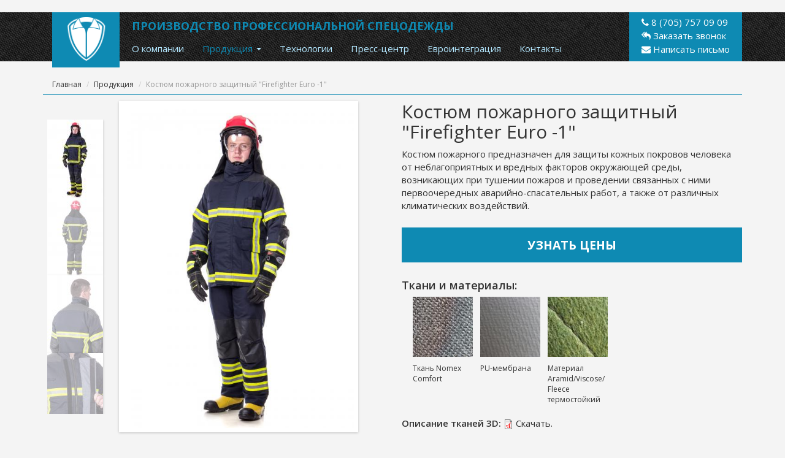

--- FILE ---
content_type: text/html; charset=utf-8
request_url: https://kazprotect.kz/products/boevaya-odezhdy-pozharnogo/kostyum-pozharnogo-zashchitnyy-firefighter-euro-1
body_size: 8436
content:
<!DOCTYPE html>
<html lang="ru" dir="ltr" prefix="og: http://ogp.me/ns# article: http://ogp.me/ns/article# book: http://ogp.me/ns/book# profile: http://ogp.me/ns/profile# video: http://ogp.me/ns/video# product: http://ogp.me/ns/product# content: http://purl.org/rss/1.0/modules/content/ dc: http://purl.org/dc/terms/ foaf: http://xmlns.com/foaf/0.1/ rdfs: http://www.w3.org/2000/01/rdf-schema# sioc: http://rdfs.org/sioc/ns# sioct: http://rdfs.org/sioc/types# skos: http://www.w3.org/2004/02/skos/core# xsd: http://www.w3.org/2001/XMLSchema#">
<head>
  <link rel="profile" href="http://www.w3.org/1999/xhtml/vocab" />
  <meta name="viewport" content="width=device-width, initial-scale=1.0">
  <meta http-equiv="Content-Type" content="text/html; charset=utf-8" />
<link rel="shortcut icon" href="https://kazprotect.kz/sites/all/themes/legio/images/all_logo/logo_kazprotect_32.png" type="image/png" />
<meta name="generator" content="Drupal 7 (https://www.drupal.org)" />
<link rel="canonical" href="https://kazprotect.kz/products/boevaya-odezhdy-pozharnogo/kostyum-pozharnogo-zashchitnyy-firefighter-euro-1" />
<link rel="shortlink" href="https://kazprotect.kz/node/148" />
<meta property="og:site_name" content="ТОО «Казпротект»" />
<meta property="og:type" content="article" />
<meta property="og:url" content="https://kazprotect.kz/products/boevaya-odezhdy-pozharnogo/kostyum-pozharnogo-zashchitnyy-firefighter-euro-1" />
<meta property="og:title" content="Костюм пожарного защитный &quot;Firefighter Euro -1&quot;" />
<meta property="og:updated_time" content="2018-07-24T16:55:51+03:00" />
<meta property="article:published_time" content="2015-07-09T23:00:35+03:00" />
<meta property="article:modified_time" content="2018-07-24T16:55:51+03:00" />
<meta name="dcterms.title" content="Костюм пожарного защитный &quot;Firefighter Euro -1&quot;" />
<meta name="dcterms.creator" content="hlzadmin" />
<meta name="dcterms.date" content="2015-07-09T23:00+03:00" />
<meta name="dcterms.type" content="Text" />
<meta name="dcterms.format" content="text/html" />
<meta name="dcterms.identifier" content="https://kazprotect.kz/products/boevaya-odezhdy-pozharnogo/kostyum-pozharnogo-zashchitnyy-firefighter-euro-1" />
<meta name="dcterms.language" content="ru" />
  <title>Костюм пожарного защитный "Firefighter Euro -1" | ТОО «Казпротект»</title>
  <link type="text/css" rel="stylesheet" href="https://kazprotect.kz/sites/default/files/css/css_lQaZfjVpwP_oGNqdtWCSpJT1EMqXdMiU84ekLLxQnc4.css" media="all" />
<link type="text/css" rel="stylesheet" href="https://kazprotect.kz/sites/default/files/css/css_YzYhOMMY0l8in-aeaLAjoAY9GSVT_AJQaH66AHkkb0s.css" media="all" />
<link type="text/css" rel="stylesheet" href="https://kazprotect.kz/sites/default/files/css/css_tjrg9abfHWfk-72j3xF9esqbnhA2GkjLpDNXHG8Sdlw.css" media="all" />
<link type="text/css" rel="stylesheet" href="https://kazprotect.kz/sites/default/files/css/css_mWHrKMfpvALbtMlebz7oKB0vBiO0jNmMz8YeYKFrHrQ.css" media="all" />
  <!-- HTML5 element support for IE6-8 -->
  <!--[if lt IE 9]>
    <script src="https://cdn.jsdelivr.net/html5shiv/3.7.3/html5shiv-printshiv.min.js"></script>
  <![endif]-->
  <script src="//ajax.googleapis.com/ajax/libs/jquery/1.7.2/jquery.min.js"></script>
<script>window.jQuery || document.write("<script src='/sites/all/modules/contrib/jquery_update/replace/jquery/1.7/jquery.min.js'>\x3C/script>")</script>
<script src="https://kazprotect.kz/sites/default/files/js/js_vSmhpx_T-AShyt_WMW5_TcwwxJP1imoVOa8jvwL_mxE.js"></script>
<script src="https://kazprotect.kz/sites/default/files/js/js_Xk8TsyNfILciPNmQPp9sl88cjH71DQWyeHE0MB62KO4.js"></script>
<script src="https://kazprotect.kz/sites/default/files/js/js_R9UbiVw2xuTUI0GZoaqMDOdX0lrZtgX-ono8RVOUEVc.js"></script>
<script src="https://kazprotect.kz/sites/default/files/js/js_ynTaXva7H8oXCEJBE0QdSBeY1ViOLsAwCxD5xvv0ItY.js"></script>
<script src="https://kazprotect.kz/sites/default/files/js/js_OjmFJMWnxA1eQW838ihYKObmHHr016Kj052LQwZDnns.js"></script>
<script src="https://kazprotect.kz/sites/default/files/js/js__JuFmti1OZYyBBidIUJvoDOZg81ze1_8XkKpzZ5SPsY.js"></script>
<script>jQuery.extend(Drupal.settings, {"basePath":"\/","pathPrefix":"","ajaxPageState":{"theme":"legio","theme_token":"HrSBJCe3mXKBoTuQd7TDS2TUQh78i0yDINI7n8d9Iyg","jquery_version":"1.7","js":{"sites\/all\/modules\/contrib\/flexslider\/assets\/js\/flexslider.load.js":1,"sites\/all\/modules\/custom\/lgo_production\/js\/resize_of_flexsliders.js":1,"\/\/ajax.googleapis.com\/ajax\/libs\/jquery\/1.7.2\/jquery.min.js":1,"0":1,"misc\/jquery.once.js":1,"misc\/drupal.js":1,"misc\/ajax.js":1,"sites\/all\/modules\/contrib\/jquery_update\/js\/jquery_update.js":1,"sites\/all\/modules\/contrib\/admin_menu\/admin_devel\/admin_devel.js":1,"public:\/\/languages\/ru_y4W_aUM2Ox7bgF1n1fvEb7Nx1ApZoaLHCwvkZXeTKe0.js":1,"sites\/all\/libraries\/colorbox\/jquery.colorbox-min.js":1,"sites\/all\/modules\/contrib\/colorbox\/js\/colorbox.js":1,"sites\/all\/modules\/contrib\/colorbox\/styles\/default\/colorbox_style.js":1,"sites\/all\/modules\/contrib\/colorbox\/js\/colorbox_load.js":1,"sites\/all\/modules\/contrib\/colorbox\/js\/colorbox_inline.js":1,"sites\/all\/modules\/contrib\/field_group\/field_group.js":1,"sites\/all\/libraries\/jquery-mousewheel\/jquery.mousewheel.js":1,"sites\/all\/libraries\/flexslider\/jquery.flexslider-min.js":1,"sites\/all\/themes\/bootstrap\/js\/misc\/_progress.js":1,"sites\/all\/modules\/contrib\/bootstrap_fieldgroup\/bootstrap_fieldgroup.js":1,"sites\/all\/modules\/contrib\/colorbox_node\/colorbox_node.js":1,"sites\/all\/themes\/legio\/bootstrap\/js\/affix.js":1,"sites\/all\/themes\/legio\/bootstrap\/js\/alert.js":1,"sites\/all\/themes\/legio\/bootstrap\/js\/button.js":1,"sites\/all\/themes\/legio\/bootstrap\/js\/carousel.js":1,"sites\/all\/themes\/legio\/bootstrap\/js\/collapse.js":1,"sites\/all\/themes\/legio\/bootstrap\/js\/modal.js":1,"sites\/all\/themes\/legio\/bootstrap\/js\/tooltip.js":1,"sites\/all\/themes\/legio\/bootstrap\/js\/scrollspy.js":1,"sites\/all\/themes\/legio\/bootstrap\/js\/tab.js":1,"sites\/all\/themes\/legio\/bootstrap\/js\/transition.js":1,"sites\/all\/themes\/legio\/js\/script.js":1,"sites\/all\/themes\/bootstrap\/js\/misc\/ajax.js":1},"css":{"modules\/system\/system.base.css":1,"sites\/all\/modules\/contrib\/colorbox_node\/colorbox_node.css":1,"modules\/field\/theme\/field.css":1,"modules\/node\/node.css":1,"sites\/all\/modules\/contrib\/views\/css\/views.css":1,"sites\/all\/modules\/contrib\/ckeditor\/css\/ckeditor.css":1,"sites\/all\/modules\/contrib\/colorbox\/styles\/default\/colorbox_style.css":1,"sites\/all\/modules\/contrib\/ctools\/css\/ctools.css":1,"sites\/all\/modules\/contrib\/flexslider\/assets\/css\/flexslider_img.css":1,"sites\/all\/libraries\/flexslider\/flexslider.css":1,"sites\/all\/themes\/legio\/less\/style.less":1,"sites\/all\/themes\/legio\/css\/font-awesome.min.css":1}},"colorbox":{"opacity":"0.85","current":"{current} of {total}","previous":"\u00ab Prev","next":"Next \u00bb","close":"Close","maxWidth":"98%","maxHeight":"98%","fixed":true,"mobiledetect":true,"mobiledevicewidth":"480px"},"field_group":{"bootstrap_fieldgroup_nav":"full","bootstrap_fieldgroup_nav_item":"full","bootstrap_fieldgroup_accordion":"full","bootstrap_fieldgroup_accordion_item":"full"},"flexslider":{"optionsets":{"lgo_flexslider_product_thumbnail_vertical":{"namespace":"flex-","selector":".slides \u003E .field-item","easing":"swing","direction":"vertical","reverse":false,"startAt":0,"animationSpeed":600,"initDelay":0,"useCSS":true,"touch":true,"video":false,"keyboard":false,"multipleKeyboard":false,"mousewheel":0,"controlsContainer":".flex-control-nav-container","sync":"","minItems":0,"maxItems":0,"move":0,"animation":"slide","slideshow":false,"slideshowSpeed":"7000","directionNav":true,"controlNav":false,"prevText":"Previous","nextText":"Next","pausePlay":false,"pauseText":"Pause","playText":"Play","randomize":false,"animationLoop":false,"pauseOnAction":true,"pauseOnHover":false,"manualControls":"","asNavFor":"#product-slides-id-148"},"lgo_flexslider_product_thumbnail_horizontal":{"namespace":"flex-","selector":".slides \u003E .field-item","easing":"swing","direction":"horizontal","reverse":false,"startAt":0,"animationSpeed":600,"initDelay":0,"useCSS":true,"touch":true,"video":false,"keyboard":false,"multipleKeyboard":false,"mousewheel":0,"controlsContainer":".flex-control-nav-container","sync":"","itemWidth":91,"itemMargin":9,"minItems":0,"maxItems":0,"move":0,"animation":"slide","slideshow":false,"slideshowSpeed":"7000","directionNav":true,"controlNav":false,"prevText":"Previous","nextText":"Next","pausePlay":false,"pauseText":"Pause","playText":"Play","randomize":false,"animationLoop":false,"pauseOnAction":true,"pauseOnHover":false,"manualControls":"","asNavFor":"#product-slides-id-148"},"lgo_flexslider_product_slider":{"namespace":"flex-","selector":".slides \u003E .field-item","easing":"swing","direction":"horizontal","reverse":false,"smoothHeight":false,"startAt":0,"animationSpeed":600,"initDelay":0,"useCSS":true,"touch":true,"video":false,"keyboard":true,"multipleKeyboard":true,"mousewheel":0,"controlsContainer":".flex-control-nav-container","sync":"#product-thumbnails-vertical-id-148","asNavFor":"","itemWidth":0,"itemMargin":0,"minItems":0,"maxItems":0,"move":0,"animation":"slide","slideshow":false,"slideshowSpeed":"7000","directionNav":true,"controlNav":false,"prevText":"Previous","nextText":"Next","pausePlay":false,"pauseText":"Pause","playText":"Play","randomize":false,"animationLoop":false,"pauseOnAction":true,"pauseOnHover":false,"manualControls":""},"lgo_flexslider_product_fabric":{"namespace":"flex-","selector":".slides \u003E .field-item","easing":"swing","direction":"horizontal","reverse":false,"smoothHeight":false,"startAt":0,"animationSpeed":600,"initDelay":0,"useCSS":true,"touch":true,"video":false,"keyboard":false,"multipleKeyboard":false,"mousewheel":0,"controlsContainer":".flex-control-nav-container","sync":"","asNavFor":"","itemWidth":100,"itemMargin":10,"minItems":0,"maxItems":0,"move":0,"animation":"slide","slideshow":false,"slideshowSpeed":"7000","directionNav":true,"controlNav":false,"prevText":"Previous","nextText":"Next","pausePlay":false,"pauseText":"Pause","playText":"Play","randomize":false,"animationLoop":false,"pauseOnAction":true,"pauseOnHover":false,"manualControls":""}},"instances":{"product-thumbnails-vertical-id-148":"lgo_flexslider_product_thumbnail_vertical","product-thumbnails-horizontal-id-148":"lgo_flexslider_product_thumbnail_horizontal","product-slides-id-148":"lgo_flexslider_product_slider","product-fabrics-materials-id-148":"lgo_flexslider_product_fabric"}},"colorbox_node":{"width":"600px","height":"600px"},"bootstrap":{"anchorsFix":1,"anchorsSmoothScrolling":1,"formHasError":1,"popoverEnabled":0,"popoverOptions":{"animation":1,"html":0,"placement":"right","selector":"","trigger":"click","triggerAutoclose":1,"title":"","content":"","delay":0,"container":"body"},"tooltipEnabled":0,"tooltipOptions":{"animation":1,"html":0,"placement":"auto left","selector":"","trigger":"hover focus","delay":0,"container":"body"}}});</script>
</head>
<body class="html not-front not-logged-in no-sidebars page-node page-node- page-node-148 node-type-production">
  <div id="skip-link">
    <a href="#main-content" class="element-invisible element-focusable">Перейти к основному содержанию</a>
  </div>
    <div id="navbar-background">
</div>

<header id="navbar" role="banner" class="navbar container navbar-default">
  <div class="container">
    <a id="site-logo-background" href="/" title="Главная">
      <div id="site-logo">
      </div>
    </a>
    <div class="navbar-header">

      <!-- .btn-navbar is used as the toggle for collapsed navbar content -->
      <button type="button" class="navbar-toggle" data-toggle="collapse" data-target=".navbar-collapse">
        <span class="sr-only">Toggle navigation</span>
        <span class="icon-bar"></span>
        <span class="icon-bar"></span>
        <span class="icon-bar"></span>
      </button>
    </div>

          <div class="navbar-collapse collapse">
                  <div class="site-slogan">Производство профессиональной спецодежды</div>
                <nav role="navigation">
                      <ul class="menu nav navbar-nav"><li class="first leaf"><a href="/about">О компании</a></li>
<li class="expanded active-trail active dropdown"><a href="/products" class="active-trail dropdown-toggle active-trail dropdown-toggle" data-target="#" data-toggle="dropdown">Продукция <span class="caret"></span></a><ul class="dropdown-menu"><li class="first expanded active-trail active dropdown"><span class="active-trail dropdown-toggle nolink" data-target="#" data-toggle="dropdown">Боевая одежда пожарного <span class="caret"></span></span><ul class="dropdown-menu"><li class="first leaf"><a href="/products/boevaya-odezhdy-pozharnogo/kostyum-pozharnogo-zashchitnyy-firefighter-euro-2">Костюм пожарного защитный &quot;Firefighter Euro -2&quot;</a></li>
<li class="leaf active-trail active active"><a href="/products/boevaya-odezhdy-pozharnogo/kostyum-pozharnogo-zashchitnyy-firefighter-euro-1" class="active-trail active-trail active active-trail active-trail active">Костюм пожарного защитный &quot;Firefighter Euro -1&quot;</a></li>
<li class="leaf"><a href="/products/boevaya-odezhdy-pozharnogo/kostyum-dlya-zashchity-pozharnogo-tzozt-ii-piroviteks">Костюм для защиты пожарного ТЗОЗТ ІІ (Пировитекс)</a></li>
<li class="last leaf"><a href="/products/boevaya-odezhdy-pozharnogo/termostoykie-sapogi-dlya-pozharnogo-strazak-art-01">Термостойкие сапоги для пожарного STRAZAK ART. 01</a></li>
</ul></li>
<li class="expanded dropdown"><span data-target="#" class="dropdown-toggle nolink" data-toggle="dropdown">Специальные средства для защиты от воздействия электрической дуги <span class="caret"></span></span><ul class="dropdown-menu"><li class="first leaf"><a href="/products/specialnye-sredstva-dlya-zashchity-ot-vozdeystviya-elektricheskoy-dugi/kostyum-dlya-zashchity-ot-vozdeystviya-elektricheskoy-dugi-letniy">Костюм для защиты от воздействия электрической дуги летний</a></li>
<li class="leaf"><a href="/products/specialnye-sredstva-dlya-zashchity-ot-vozdeystviya-elektricheskoy-dugi/kostyum-dlya-zashchity-ot-vozdeystviya-elektricheskoy-dugi-letniy-nomex">Костюм для защиты от воздействия электрической дуги летний (Nomex)</a></li>
<li class="leaf"><a href="/products/specialnye-sredstva-dlya-zashchity-ot-vozdeystviya-elektricheskoy-dugi/kostyum-dlya-zashchity-ot-vozdeystviya-elektricheskoy-dugi-zimniy-ibenaar">Костюм для защиты от воздействия электрической дуги зимний</a></li>
<li class="leaf"><a href="/products/specialnye-sredstva-dlya-zashchity-ot-vozdeystviya-elektricheskoy-dugi/belyo-termostoykoe-dlya-zashchity-ot-vozdeystviya-elektricheskoy-dugi">Бельё термостойкое для защиты от воздействия электрической дуги</a></li>
<li class="leaf"><a href="/products/specialnye-sredstva-dlya-zashchity-ot-vozdeystviya-elektricheskoy-dugi/podshlemnik-termostoykiy-letniy">Подшлемник термостойкий летний</a></li>
<li class="leaf"><a href="/products/specialnaya-odezhda-dlya-zashchity-ot-povyshennyh-temperatur-iskr-i-bryzg-rasplavlennogo-metalla/podshlemnik-termostoykiy-zimniy">Подшлемник термостойкий зимний</a></li>
<li class="last leaf"><a href="https://kazprotect.kz/products/specialnye-sredstva-dlya-zashchity-ot-vozdeystviya-elektricheskoy-dugi/kostyum-dlya-zashchity-ot-elektricheskoy-dugi-zimniy-nomex-comfort">Костюм для защиты от электрической дуги зимний Nomex Comfort</a></li>
</ul></li>
<li class="expanded dropdown"><span data-target="#" class="dropdown-toggle nolink" data-toggle="dropdown">Комплект шахтерский для защиты от ОПЗ и механических воздействий <span class="caret"></span></span><ul class="dropdown-menu"><li class="first leaf"><a href="/products/komplekt-shahterskiy-dlya-zashchity-ot-opz-i-mehanicheskih-vozdeystviy/kostyum-shahterskiy">Костюм Шахтерский</a></li>
<li class="last leaf"><a href="/products/komplekt-shahterskiy-dlya-zashchity-ot-opz-i-mehanicheskih-vozdeystviy/kostyum-shahterskiy-s-dopolnitelnymi-antistaticheskimi-svoystvami">Костюм Шахтерский (с дополнительными антистатическими свойствами)</a></li>
</ul></li>
<li class="expanded dropdown"><span data-target="#" class="dropdown-toggle nolink" data-toggle="dropdown">Специальная одежда для защиты от ОПЗ и механических воздействий <span class="caret"></span></span><ul class="dropdown-menu"><li class="first leaf"><a href="/products/specialnaya-odezhda-dlya-zashchity-ot-opz-i-mehanicheskih-vozdeystviy/kostyum-dlya-zashchity-ot-opz-i-mehanicheskih-vozdeystviy">Костюм ИТР для защиты от ОПЗ и механических воздействий</a></li>
<li class="leaf"><a href="/products/specialnaya-odezhda-dlya-zashchity-ot-opz-i-mehanicheskih-vozdeystviy/kostyum-dlya-zashchity-ot-opz-i-mehanicheskih-vozdeystviy-0">Костюм для защиты от ОПЗ и механических воздействий</a></li>
<li class="last leaf"><a href="/products/specialnaya-odezhda-dlya-zashchity-ot-ponizhennyh-temperatur-opz-i-mehanicheskih-vozdeystviy/kostyum-itr-dlya-zashchity-ot-ponizhennyh-temperatur-opz-i-mehanicheskih-vozdeystviy">Костюм (ИТР) для защиты от пониженных температур, ОПЗ и механических воздействий</a></li>
</ul></li>
<li class="expanded dropdown"><span data-target="#" class="dropdown-toggle nolink" data-toggle="dropdown">Специальная одежда с огнезащитными и антистатическими свойствами <span class="caret"></span></span><ul class="dropdown-menu"><li class="first leaf"><a href="/products/specialnaya-odezhda-dlya-zashchity-ot-opz-i-mehanicheskih-vozdeystviy/kostyum-dlya-zashchity-ot-opz-i-mehanicheskih-vozdeystviy-iz-antistaticheskih-tkaney">Костюм для защиты от ОПЗ и механических воздействий из антистатических тканей</a></li>
<li class="leaf"><a href="/products/specialnaya-odezhda-dlya-zashchity-ot-opz-i-mehanicheskih-vozdeystviy/kostyum-dlya-zashchity-ot-opz-i-mehanicheskih-vozdeystviy-iz-tkaney-s-ognestoykoy-otdelkoy">Костюм для защиты от ОПЗ и механических воздействий из тканей с огнестойкой отделкой</a></li>
<li class="leaf"><a href="/products/specialnaya-odezhda-dlya-zashchity-ot-ponizhennyh-temperatur-opz-i-mehanicheskih-vozdeystviy/kostyum-dlya-zashchity-ot-ponizhennyh-temperatur-opz-i-mehanicheskih-vozdeystviy-iz">Костюм для защиты от пониженных температур, ОПЗ и механических воздействий из антистатических тканей</a></li>
<li class="last leaf"><a href="/products/specialnaya-odezhda-dlya-zashchity-ot-ponizhennyh-temperatur-opz-i-mehanicheskih-vozdeystviy/kostyum-dlya-zashchity-ot-ponizhennyh-temperatur-opz-i-mehanicheskih-vozdeystviy-iz-tkaney-s">Костюм для защиты от пониженных температур, ОПЗ и механических воздействий из тканей с огнестойкой отделкой</a></li>
</ul></li>
<li class="expanded dropdown"><span data-target="#" class="dropdown-toggle nolink" data-toggle="dropdown">Специальная одежда для защиты от воздействия нефти и нефтепродуктов <span class="caret"></span></span><ul class="dropdown-menu"><li class="first leaf"><a href="/products/specialnaya-odezhda-dlya-zashchity-ot-vozdeystviya-nefti-i-nefteproduktov/kostyum-neftyanika-letniy">Костюм нефтяника летний</a></li>
<li class="last leaf"><a href="/products/specialnaya-odezhda-dlya-zashchity-ot-vozdeystviya-nefti-i-nefteproduktov/kostyum-neftyanika-zimniy">Костюм нефтяника зимний</a></li>
</ul></li>
<li class="expanded dropdown"><span data-target="#" class="dropdown-toggle nolink" data-toggle="dropdown">Специальная одежда для защиты от повышенных температур, искр и брызг расплавленного металла <span class="caret"></span></span><ul class="dropdown-menu"><li class="first leaf"><a href="/products/specialnaya-odezhda-dlya-zashchity-ot-povyshennyh-temperatur-iskr-i-bryzg-rasplavlennogo-metalla/kostyum-dlya-zashchity-ot-povyshennyh-temperatur-iskr-i-bryzg-rasplavlennogo-metalla-0">Костюм для защиты от повышенных температур, искр и брызг расплавленного металла</a></li>
<li class="leaf"><a href="/products/specialnaya-odezhda-dlya-zashchity-ot-povyshennyh-temperatur-iskr-i-bryzg-rasplavlennogo-metalla/kostyum-dlya-zashchity-ot-povyshennyh-temperatur-iskr-i-bryzg-rasplavlennogo-metalla">Костюм для защиты от повышенных температур, искр и брызг расплавленного металла</a></li>
<li class="leaf"><a href="/products/specialnaya-odezhda-dlya-zashchity-ot-povyshennyh-temperatur-iskr-i-bryzg-rasplavlennogo-metalla/kostyum-svarshchika-letniy">Костюм сварщика летний</a></li>
<li class="leaf"><a href="/products/specialnaya-odezhda-dlya-zashchity-ot-povyshennyh-temperatur-iskr-i-bryzg-rasplavlennogo-metalla/kostyum-svarshchika-dlya-zashchity-ot-ponizhennyh-temperatur">Костюм сварщика для защиты от пониженных температур</a></li>
<li class="leaf"><a href="/products/specialnaya-odezhda-dlya-zashchity-ot-povyshennyh-temperatur-iskr-i-bryzg-rasplavlennogo-metalla/plashch-i-shlem-dlya-zashchity-ot-infrakrasnogo-izlucheniya-iskr-i-bryzg-rasplavlennogo">Плащ и шлем для защиты от инфракрасного излучения, искр и брызг расплавленного металла</a></li>
<li class="leaf"><a href="/products/specialnaya-odezhda-dlya-zashchity-ot-povyshennyh-temperatur-iskr-i-bryzg-rasplavlennogo-metalla/podshlemnik-termostoykiy-letniy">Подшлемник термостойкий летний</a></li>
<li class="last leaf"><a href="/products/specialnye-sredstva-dlya-zashchity-ot-vozdeystviya-elektricheskoy-dugi/podshlemnik-termostoykiy-zimniy">Подшлемник термостойкий зимний</a></li>
</ul></li>
<li class="expanded dropdown"><span data-target="#" class="dropdown-toggle nolink" data-toggle="dropdown">Специальная одежда для защиты от воды и нетоксичных растворов <span class="caret"></span></span><ul class="dropdown-menu"><li class="first leaf"><a href="/products/specialnye-sredstva-dlya-zashchity-ot-vody-i-netoksichnyh-rastvorov/plashch-dlya-zashchity-ot-vody-i-rastvorov-netoksichnyh-veshchestv">Плащ для защиты от воды и растворов нетоксичных веществ</a></li>
<li class="last leaf"><a href="/products/specialnye-sredstva-dlya-zashchity-ot-vody-i-netoksichnyh-rastvorov/kostyum-dlya-zashchity-ot-vody-i-rastvorov-netoksichnyh-veshchestv">Костюм для защиты от воды и растворов нетоксичных веществ</a></li>
</ul></li>
<li class="leaf"><span class="nolink">Костюм вальщика леса</span></li>
<li class="last expanded dropdown"><span data-target="#" class="dropdown-toggle nolink" data-toggle="dropdown">Теплоотражательный комлект <span class="caret"></span></span><ul class="dropdown-menu"><li class="first last leaf"><a href="/products/teplootrazhatelnyy-komlekt/komplekt-teplootrazhayushchey-odezhdy-dlya-pozharnyh-tok">Комплект теплоотражающей одежды для пожарных (ТОК)</a></li>
</ul></li>
</ul></li>
<li class="leaf"><a href="/technologies">Технологии</a></li>
<li class="leaf"><a href="/press-center">Пресс-центр</a></li>
<li class="leaf"><a href="/eurointegration">Евроинтеграция</a></li>
<li class="last leaf"><a href="/contacts">Контакты</a></li>
</ul>                  </nav>
      </div>
    
    <div id="header-menu-call">
      <div class="content">
        <ul>
          <li><a class="menu-link phone-link"></a><i class="fa fa-phone"></i> 8 (705) 757 09 09</li>
          <li><a href="/zakazat-zvonok" data-classes="form-request-call orange-form" data-inner-width="420" data-inner-height="280" class="menu-link call-link colorbox-node lgo-open-form-request-call"><i class="fa fa-reply-all"></i> Заказать звонок</a></li>
          <li><a href="/napisat-pismo" data-classes="form-quick-message orange-form" data-inner-width="420" data-inner-height="425" class="menu-link call-link colorbox-node lgo-open-form-quick-message"><i class="fa fa-envelope"></i> Написать письмо</a></li>
        </ul>
      </div>
    </div>
  </div>
</header>

<div class="main-container container">

  <header role="banner" id="page-header">
      </header>
  <!-- /#page-header -->

  <div class="row">

    
    <section class="col-sm-12">
            <ol class="breadcrumb"><li><a href="/">Главная</a></li>
<li><a href="/products">Продукция</a></li>
<li class="active">Костюм пожарного защитный &quot;Firefighter Euro -1&quot;</li>
</ol>      <a id="main-content"></a>
                                              <div class="region region-content">
    <section id="block-system-main" class="block block-system clearfix">

      
  

<div  about="/products/boevaya-odezhdy-pozharnogo/kostyum-pozharnogo-zashchitnyy-firefighter-euro-1" typeof="sioc:Item foaf:Document" class="node node-production view-mode-full">
  <div class="row top-row-production">
  <div class="col-sm-12 ">
  <div class="field field-name-title field-type-ds field-label-hidden"><div class="field-items"><div class="field-item even" property="dc:title"><h1>Костюм пожарного защитный &quot;Firefighter Euro -1&quot;</h1></div></div></div>  </div>
  </div>
  <div class="row">
  <div class="col-sm-7 ">
  <div class="all_product_flexslider_wrapper">
  <div id="product-slides-id-148" class="flexslider product_slides field field-name-field-product-images field-type-image field-label-hidden">
    <div class="field-items slides">
              <div class="field-item even first"><img typeof="foaf:Image" class="img-responsive" src="https://kazprotect.kz/sites/default/files/styles/product_slide/public/field/product_images/legio-46.jpg?itok=udyVOXcg" width="500" height="700" alt="" /></div>
              <div class="field-item odd"><img typeof="foaf:Image" class="img-responsive" src="https://kazprotect.kz/sites/default/files/styles/product_slide/public/field/product_images/legio-48.jpg?itok=KAVtDAXq" width="500" height="700" alt="" /></div>
              <div class="field-item even"><img typeof="foaf:Image" class="img-responsive" src="https://kazprotect.kz/sites/default/files/styles/product_slide/public/field/product_images/legio-53.jpg?itok=Jvptl314" width="500" height="700" alt="" /></div>
              <div class="field-item odd"><img typeof="foaf:Image" class="img-responsive" src="https://kazprotect.kz/sites/default/files/styles/product_slide/public/field/product_images/legio-57.jpg?itok=O1mI8QlP" width="500" height="700" alt="" /></div>
              <div class="field-item even"><img typeof="foaf:Image" class="img-responsive" src="https://kazprotect.kz/sites/default/files/styles/product_slide/public/field/product_images/legio-40.jpg?itok=jdUg3mcm" width="500" height="700" alt="" /></div>
              <div class="field-item odd"><img typeof="foaf:Image" class="img-responsive" src="https://kazprotect.kz/sites/default/files/styles/product_slide/public/field/product_images/legio-42.jpg?itok=6tGb-NZM" width="500" height="700" alt="" /></div>
              <div class="field-item even"><img typeof="foaf:Image" class="img-responsive" src="https://kazprotect.kz/sites/default/files/styles/product_slide/public/field/product_images/legio-38.jpg?itok=YuJ4FCFu" width="500" height="700" alt="" /></div>
              <div class="field-item odd last"><img typeof="foaf:Image" class="img-responsive" src="https://kazprotect.kz/sites/default/files/styles/product_slide/public/field/product_images/legio-44.jpg?itok=WmSweZPC" width="500" height="700" alt="" /></div>
          </div>
  </div>
  <div id="product-thumbnails-vertical-id-148" class="flexslider product_thumbnails vertical field field-name-field-product-images field-type-image field-label-hidden">
    <div class="field-items slides">
                      <div class="field-item even first"><img typeof="foaf:Image" class="img-responsive" src="https://kazprotect.kz/sites/default/files/styles/product_thumbnail/public/field/product_images/legio-46.jpg?itok=I0bjIXG6" width="91" height="127" alt="" /></div>
                      <div class="field-item odd"><img typeof="foaf:Image" class="img-responsive" src="https://kazprotect.kz/sites/default/files/styles/product_thumbnail/public/field/product_images/legio-48.jpg?itok=_gHTPOJ3" width="91" height="127" alt="" /></div>
                      <div class="field-item even"><img typeof="foaf:Image" class="img-responsive" src="https://kazprotect.kz/sites/default/files/styles/product_thumbnail/public/field/product_images/legio-53.jpg?itok=yGnF7r9L" width="91" height="127" alt="" /></div>
                      <div class="field-item odd"><img typeof="foaf:Image" class="img-responsive" src="https://kazprotect.kz/sites/default/files/styles/product_thumbnail/public/field/product_images/legio-57.jpg?itok=qfGk4wkr" width="91" height="127" alt="" /></div>
                      <div class="field-item even"><img typeof="foaf:Image" class="img-responsive" src="https://kazprotect.kz/sites/default/files/styles/product_thumbnail/public/field/product_images/legio-40.jpg?itok=Fn2So4Q-" width="91" height="127" alt="" /></div>
                      <div class="field-item odd"><img typeof="foaf:Image" class="img-responsive" src="https://kazprotect.kz/sites/default/files/styles/product_thumbnail/public/field/product_images/legio-42.jpg?itok=MApgECpo" width="91" height="127" alt="" /></div>
                      <div class="field-item even"><img typeof="foaf:Image" class="img-responsive" src="https://kazprotect.kz/sites/default/files/styles/product_thumbnail/public/field/product_images/legio-38.jpg?itok=pXsNBD-a" width="91" height="127" alt="" /></div>
                      <div class="field-item odd last"><img typeof="foaf:Image" class="img-responsive" src="https://kazprotect.kz/sites/default/files/styles/product_thumbnail/public/field/product_images/legio-44.jpg?itok=gB30Ic8W" width="91" height="127" alt="" /></div>
          </div>
  </div>
  <div id="product-thumbnails-horizontal-id-148" class="flexslider product_thumbnails horizontal field field-name-field-product-images field-type-image field-label-hidden">
    <div class="field-items slides">
                      <div class="field-item even first"><img typeof="foaf:Image" class="img-responsive" src="https://kazprotect.kz/sites/default/files/styles/product_thumbnail/public/field/product_images/legio-46.jpg?itok=I0bjIXG6" width="91" height="127" alt="" /></div>
                      <div class="field-item odd"><img typeof="foaf:Image" class="img-responsive" src="https://kazprotect.kz/sites/default/files/styles/product_thumbnail/public/field/product_images/legio-48.jpg?itok=_gHTPOJ3" width="91" height="127" alt="" /></div>
                      <div class="field-item even"><img typeof="foaf:Image" class="img-responsive" src="https://kazprotect.kz/sites/default/files/styles/product_thumbnail/public/field/product_images/legio-53.jpg?itok=yGnF7r9L" width="91" height="127" alt="" /></div>
                      <div class="field-item odd"><img typeof="foaf:Image" class="img-responsive" src="https://kazprotect.kz/sites/default/files/styles/product_thumbnail/public/field/product_images/legio-57.jpg?itok=qfGk4wkr" width="91" height="127" alt="" /></div>
                      <div class="field-item even"><img typeof="foaf:Image" class="img-responsive" src="https://kazprotect.kz/sites/default/files/styles/product_thumbnail/public/field/product_images/legio-40.jpg?itok=Fn2So4Q-" width="91" height="127" alt="" /></div>
                      <div class="field-item odd"><img typeof="foaf:Image" class="img-responsive" src="https://kazprotect.kz/sites/default/files/styles/product_thumbnail/public/field/product_images/legio-42.jpg?itok=MApgECpo" width="91" height="127" alt="" /></div>
                      <div class="field-item even"><img typeof="foaf:Image" class="img-responsive" src="https://kazprotect.kz/sites/default/files/styles/product_thumbnail/public/field/product_images/legio-38.jpg?itok=pXsNBD-a" width="91" height="127" alt="" /></div>
                      <div class="field-item odd last"><img typeof="foaf:Image" class="img-responsive" src="https://kazprotect.kz/sites/default/files/styles/product_thumbnail/public/field/product_images/legio-44.jpg?itok=gB30Ic8W" width="91" height="127" alt="" /></div>
          </div>
  </div>
</div>
    </div>
  <div class="col-sm-5 ">
  <div class="field field-name-field-product-purpose field-type-text-long field-label-hidden"><div class="field-items"><div class="field-item even"><p>Костюм пожарного предназначен для защиты кожных покровов человека от неблагоприятных и вредных факторов окружающей среды, возникающих при тушении пожаров и проведении связанных с ними первоочередных аварийно-спасательных работ, а также от различных климатических воздействий.</p>
</div></div></div><div class="wrapper-link-ask-about-price"><a href="/contacts">Узнать цены</a></div><div class="all_fabrics_flexslider_wrapper">
  <div id="product-fabrics-materials-id-148" class="flexslider field field-name-field-fabrics-materials field-type-entityreference field-label-above">
          <div class="field-label">Ткани и материалы:&nbsp;</div>
        <div class="field-items slides">
              <div class="field-item even"><div  about="/fabrics/tkan-nomex-comfort" typeof="sioc:Item foaf:Document" class="ds-1col node node-fabric view-mode-fabric_for_production clearfix">

  
  <div id="product-fabric-id-146" class="field field-name-field-fabric-ico field-type-image field-label-hidden">
    <div class="field-items">
          <div class="field-item even"><a href="/fabrics/tkan-nomex-comfort"><img typeof="foaf:Image" class="img-responsive" src="https://kazprotect.kz/sites/default/files/styles/fabric_image_for_product/public/field/fabric_ico/nomeks-1.jpg?itok=xul5gBu6" width="100" height="100" alt="Nomex Comfort" title="Nomex Comfort" /></a></div>
      </div>
</div>
<div class="field field-name-title field-type-ds field-label-hidden"><div class="field-items"><div class="field-item even" property="dc:title"><a href="/fabrics/tkan-nomex-comfort">Ткань Nomex Comfort</a></div></div></div></div>

</div>
              <div class="field-item odd"><div  about="/fabrics/pu-membrana" typeof="sioc:Item foaf:Document" class="ds-1col node node-fabric view-mode-fabric_for_production clearfix">

  
  <div id="product-fabric-id-286" class="field field-name-field-fabric-ico field-type-image field-label-hidden">
    <div class="field-items">
          <div class="field-item even"><a href="/fabrics/pu-membrana"><img typeof="foaf:Image" class="img-responsive" src="https://kazprotect.kz/sites/default/files/styles/fabric_image_for_product/public/field/fabric_ico/membrana-2.jpg?itok=VKPGYWX-" width="100" height="100" alt="PU-мембрана" title="PU-мембрана" /></a></div>
      </div>
</div>
<div class="field field-name-title field-type-ds field-label-hidden"><div class="field-items"><div class="field-item even" property="dc:title"><a href="/fabrics/pu-membrana">PU-мембрана</a></div></div></div></div>

</div>
              <div class="field-item even"><div  about="/fabrics/material-aramidviscose-fleece-termostoykiy" typeof="sioc:Item foaf:Document" class="ds-1col node node-fabric view-mode-fabric_for_production clearfix">

  
  <div id="product-fabric-id-147" class="field field-name-field-fabric-ico field-type-image field-label-hidden">
    <div class="field-items">
          <div class="field-item even"><a href="/fabrics/material-aramidviscose-fleece-termostoykiy"><img typeof="foaf:Image" class="img-responsive" src="https://kazprotect.kz/sites/default/files/styles/fabric_image_for_product/public/field/fabric_ico/termostoykiy_futer-1.jpg?itok=CiV1tvh1" width="100" height="100" alt="Aramid/Viscose/Fleece" title="Aramid/Viscose/Fleece" /></a></div>
      </div>
</div>
<div class="field field-name-title field-type-ds field-label-hidden"><div class="field-items"><div class="field-item even" property="dc:title"><a href="/fabrics/material-aramidviscose-fleece-termostoykiy">Материал Aramid/Viscose/ Fleece термостойкий</a></div></div></div></div>

</div>
          </div>
  </div>
</div>

<div class="field field-name-field-fabric-desriprion-3d field-type-file field-label-inline clearfix"><div class="field-label">Описание тканей 3D:&nbsp;</div><div class="field-items"><div class="field-item even"><span class="file"><img class="file-icon" alt="PDF icon" title="application/pdf" src="/modules/file/icons/application-pdf.png" /> <a href="https://kazprotect.kz/sites/default/files/fabric_desriprion_3d/1._kostyum_pozharnogo_zashchitnyy_firefighter_euro_-1.pdf" type="application/pdf; length=307902" title="1._kostyum_pozharnogo_zashchitnyy_firefighter_euro_-1.pdf" target="_blank">Скачать.</a></span></div></div></div>    </div>
  </div>
  <div class="row">
  <div class="col-sm-12 ">
  

  <div class="required-fields group-product-info-tabs field-group-bootstrap_fieldgroup_nav bootstrap-nav-wrapper">

    
          <ul class="nav required-fields group-product-info-tabs field-group-bootstrap_fieldgroup_nav nav-tabs">
                  <li class="required-fields group-product-info-tabtech field-group-bootstrap_fieldgroup_nav_item active">
            <a href="#bootstrap-fieldgroup-nav-item--t-" data-toggle="tab">Tехническое описание</a>          </li>
                  <li class="required-fields group-product-info-tabbenefits field-group-bootstrap_fieldgroup_nav_item">
            <a href="#bootstrap-fieldgroup-nav-item--" data-toggle="tab">Преимущества</a>          </li>
              </ul>
    
          <div class="tab-content required-fields group-product-info-tabs field-group-bootstrap_fieldgroup_nav">
                  <div id="bootstrap-fieldgroup-nav-item--t-" class="tab-pane active">
            <div class="field field-name-field-product-techinfo field-type-text-long field-label-hidden"><div class="field-items"><div class="field-item even"><p>Костюм состоит из куртки и брюк с помочами, имеющих притачную теплоизолирующую подстежку. Все швы костюма герметизированы.</p>
<p>Куртка с застежкой-молнией, закрытой ветрозащитным клапаном, застегивающимся на тесьму-липучку. В верхней части левой полочки расположен карман под рацию с клапаном, застегивающимся на тесьму-липучку, на правой - петля под фонарь. В нижней части полочек накладные карманы с клапанами, застегивающимися на тесьму-липучку. Рукава с внутренними трикотажными огнестойкими удлиненными напульсниками с обработанными прорезями для большого пальца, что создает дополнительную защиту и комфорт. Куртка с дополнительными плечевыми и в области локтя защитными накладками.</p>
<p>Полукомбинезон с бретелями с притачной спинкой. Застежка на тесьму-молнию, брючный крючок и кнопку. В области колен расположены защитные накладки. Длина бретель регулируется по росту пожарного с помощью регулировочного механизма на каждой бретели и полукольца на свободном конце ременной тесьмы.</p>
</div></div></div>          </div>
                  <div id="bootstrap-fieldgroup-nav-item--" class="tab-pane ">
            <div class="field field-name-field-product-benefits field-type-text-long field-label-hidden"><div class="field-items"><div class="field-item even"><p>Для повышения видимости и безопасности используются высококачественные огнестойкие световозвращающие и люминесцентные материалы. Также при изготовлении костюмов используется высококачественная и высокопрочная фурнитура и комплектующие.</p>
<p>Защитные свойства: - температурный диапазон: от -40 до +300°С;<br />
- устойчивость к тепловому воздействию потока 40 кВт/м<sup>2</sup> не менее 10 секунд;<br />
- устойчивость к умеренному действию открытого огня не менее 15 секунд;<br />
- устойчивость к воздействию температуры 300°С не менее 300 секунд;<br />
- стойкость к контакту с нагретой до 400 градусов твердой поверхностью не менее 7 секунд;<br />
- стойкость к действию растворителей и ПАВ не менее 3 часов;<br />
- изменение линейных размеров после мокрой обработки и теплового воздействия не более 5%;<br />
- вес костюма не более 5 кг.</p>
<p>Костюм пожарного используются только в комплекте с защитой головы, рук и ног для обеспечения максимального уровня защиты.</p>
<p> </p>
</div></div></div>          </div>
              </div>
    
  </div>



  
    <div class="panel-group bootstrap-fieldgroup-accordion" id="bootstrap-fieldgroup-accordion---">

      
        <div class="panel panel-default group-product-acc-techinfo field-group-bootstrap_fieldgroup_accordion_item">

          <div class="panel-heading">
            <h4 class="panel-title">
              <a data-toggle="collapse" data-parent="#bootstrap-fieldgroup-accordion---" href="#bootstrap-fieldgroup-accordion-item--t---2-0">
                Tехническое описание              </a>
            </h4>
          </div>

          <div id="bootstrap-fieldgroup-accordion-item--t---2-0" class="panel-collapse collapse in group-product-acc-techinfo field-group-bootstrap_fieldgroup_accordion_item">
            <div class="panel-body"><div class="field field-name-dynamic-product-techinfo field-type-ds field-label-hidden"><div class="field-items"><div class="field-item even"><div class="field field-name-field-product-techinfo field-type-text-long field-label-hidden"><div class="field-items"><div class="field-item even"><p>Костюм состоит из куртки и брюк с помочами, имеющих притачную теплоизолирующую подстежку. Все швы костюма герметизированы.</p>
<p>Куртка с застежкой-молнией, закрытой ветрозащитным клапаном, застегивающимся на тесьму-липучку. В верхней части левой полочки расположен карман под рацию с клапаном, застегивающимся на тесьму-липучку, на правой - петля под фонарь. В нижней части полочек накладные карманы с клапанами, застегивающимися на тесьму-липучку. Рукава с внутренними трикотажными огнестойкими удлиненными напульсниками с обработанными прорезями для большого пальца, что создает дополнительную защиту и комфорт. Куртка с дополнительными плечевыми и в области локтя защитными накладками.</p>
<p>Полукомбинезон с бретелями с притачной спинкой. Застежка на тесьму-молнию, брючный крючок и кнопку. В области колен расположены защитные накладки. Длина бретель регулируется по росту пожарного с помощью регулировочного механизма на каждой бретели и полукольца на свободном конце ременной тесьмы.</p>
</div></div></div></div></div></div></div>
          </div>

        </div>

      
        <div class="panel panel-default required-fields group-product-acc-benefits field-group-bootstrap_fieldgroup_accordion_item">

          <div class="panel-heading">
            <h4 class="panel-title">
              <a data-toggle="collapse" data-parent="#bootstrap-fieldgroup-accordion---" href="#bootstrap-fieldgroup-accordion-item----2-1">
                Преимущества              </a>
            </h4>
          </div>

          <div id="bootstrap-fieldgroup-accordion-item----2-1" class="panel-collapse collapse required-fields group-product-acc-benefits field-group-bootstrap_fieldgroup_accordion_item">
            <div class="panel-body"><div class="field field-name-dynamic-product-benefits field-type-ds field-label-hidden"><div class="field-items"><div class="field-item even"><div class="field field-name-field-product-benefits field-type-text-long field-label-hidden"><div class="field-items"><div class="field-item even"><p>Для повышения видимости и безопасности используются высококачественные огнестойкие световозвращающие и люминесцентные материалы. Также при изготовлении костюмов используется высококачественная и высокопрочная фурнитура и комплектующие.</p>
<p>Защитные свойства: - температурный диапазон: от -40 до +300°С;<br />
- устойчивость к тепловому воздействию потока 40 кВт/м<sup>2</sup> не менее 10 секунд;<br />
- устойчивость к умеренному действию открытого огня не менее 15 секунд;<br />
- устойчивость к воздействию температуры 300°С не менее 300 секунд;<br />
- стойкость к контакту с нагретой до 400 градусов твердой поверхностью не менее 7 секунд;<br />
- стойкость к действию растворителей и ПАВ не менее 3 часов;<br />
- изменение линейных размеров после мокрой обработки и теплового воздействия не более 5%;<br />
- вес костюма не более 5 кг.</p>
<p>Костюм пожарного используются только в комплекте с защитой головы, рук и ног для обеспечения максимального уровня защиты.</p>
<p> </p>
</div></div></div></div></div></div></div>
          </div>

        </div>

      
    </div>

  
  </div>
  </div>
</div>


<!-- Needed to activate display suite support on forms -->

</section>
  </div>
    </section>

    
  </div>
</div>
<footer class="footer">
  <div class="container">
      <div class="region region-footer">
    <section id="block-block-1" class="block block-block clearfix">

      
  <div id="footer-menu-1">
<div class="content">
<ul><li><a class="menu-link" href="/products">Спецодежда</a></li>
<li><a class="menu-link" href="/fabrics">Материалы и ткани</a></li>
<li><a class="menu-link" href="/technologies">Технологии и качество</a></li>
</ul></div>
</div>

</section>
<section id="block-block-2" class="block block-block clearfix">

      
  <div id="footer-menu-2">
<div class="content">
<ul><li><a class="menu-link" href="/about">О компании</a></li>
<li><a class="menu-link" href="/products">Продукция</a></li>
<li><a class="menu-link" href="/technologies">Технологии</a></li>
<li><a class="menu-link" href="/press-center">Пресс-центр</a></li>
<li><a class="menu-link" href="/eurointegration">Евроинтеграция</a></li>
<li><a class="menu-link" href="/contacts">Контакты</a></li>
</ul></div>
</div>

</section>
<section id="block-block-3" class="block block-block clearfix">

      
  <div id="footer-menu-contacts">
<div class="content">
<div class="title">Контактная информация:</div>
<ul><li><strong>Дирекция:</strong> 8 (705) 757 09 09</li>
</ul></div>
</div>

</section>
<section id="block-block-4" class="block block-block clearfix">

      
  <div id="footer-menu-call">
<div class="content">
<ul><li><a href="/zakazat-zvonok" data-classes="form-request-call orange-form" data-inner-width="420" data-inner-height="280" class="menu-link call-link colorbox-node lgo-open-form-request-call"><i class="fa fa-reply-all"></i> Заказать звонок</a></li>
<li><a href="/napisat-pismo" data-classes="form-quick-message orange-form" data-inner-width="420" data-inner-height="360" class="menu-link call-link colorbox-node lgo-open-form-quick-message"><i class="fa fa-envelope"></i> Написать письмо</a></li>
</ul><ul class="social-links"><li><a class="menu-link facebook-link" href="https://www.facebook.com" target="_blank"></a></li>
<li><a class="menu-link twitter-link" href="https://twitter.com" target="_blank"></a></li>
</ul></div>
</div>

</section>
<section id="block-block-5" class="block block-block clearfix">

      
  <div id="footer-copyright">
<div class="content">
<div class="copyright-info">©2016 ТОО «KAZPROTECT»</div>
</div>
</div>

</section>
  </div>
  </div>
</footer>
  <script src="https://kazprotect.kz/sites/default/files/js/js_BB48GuBgeDfFRhQTfsTeFXuEDSARiganVAO2e8KJKV0.js"></script>
</body>
</html>
